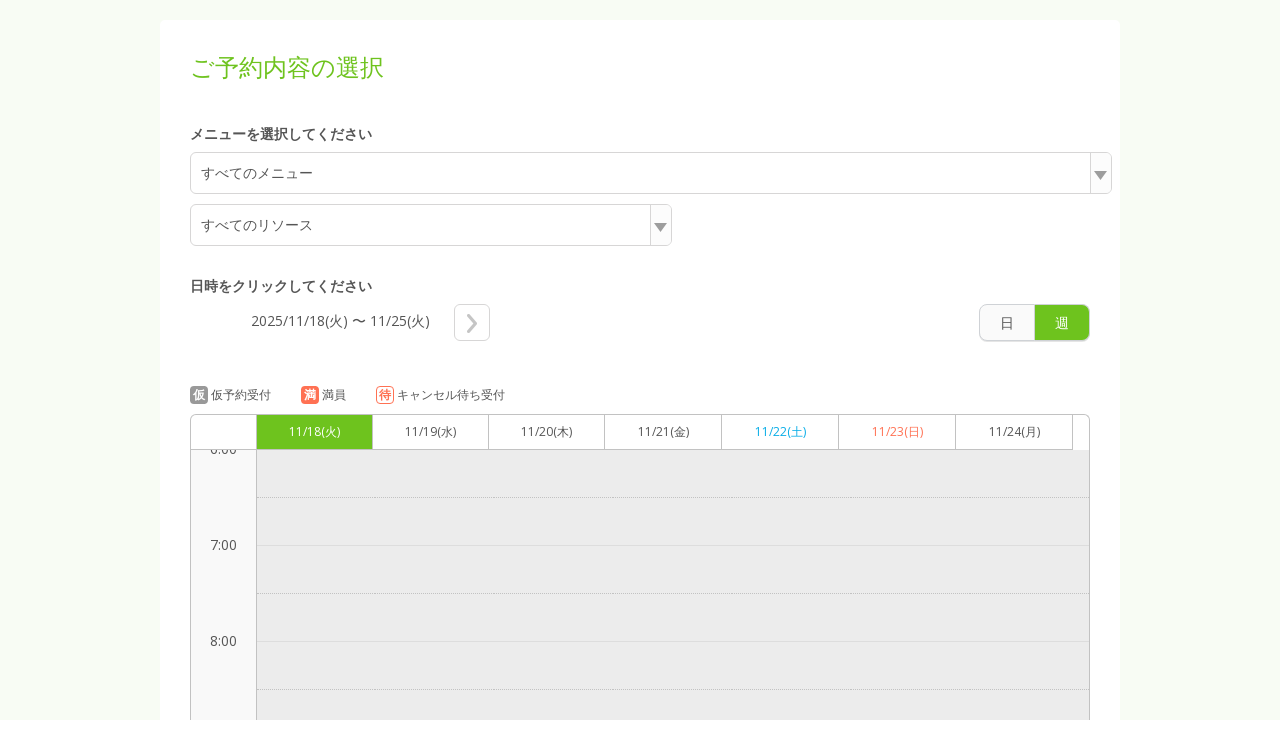

--- FILE ---
content_type: text/html;charset=UTF-8
request_url: http://airrsv.net/takeuchi01/calendar/embed/
body_size: 5381
content:



<!DOCTYPE HTML>
<html lang="ja">
    <head>
        <meta http-equiv="cache-control" content="no-cache, no-store, must-revalidate, private">
        <meta http-equiv="pragma" content="no-cache">
        <meta http-equiv="expires" content="-1">
        <meta name="format-detection" content="telephone=no">
        
            
            
            
        
  <meta charset="utf-8">
  <meta http-equiv="X-UA-Compatible" content="IE=edge">
  <meta name="viewport" content="width=device-width,initial-scale=1,maximum-scale=1,user-scalable=no">
  
  <meta name="robots" content="noindex,nofollow">
  
  
    
    
      
      
        <title>ご予約内容の選択｜株式会社竹内</title>
      
    
    
    
  
  <link rel="stylesheet" href="//cdn.airrsv.net/css/common.css?date=20251028005519">
  <link rel="stylesheet" href="https://fonts.googleapis.com/css?family=Open+Sans:400,600">

  <!--[if lt IE 9]>
  <script src="//cdn.airrsv.net/js/lib/html5shiv.min.js?date=20251028005519"></script>
  <![endif]-->

  



        <style>
            .scheduleTbl.is-scheduleBody .scheduleBodyCell.tdCell .cellListItem:first-child {
                border-top: 1px solid transparent;
            }

            .scheduleTbl.is-scheduleBody .scheduleBodyCell.thCell .cellList .cellListItem {
                height: 96px;
            }
            .scheduleTbl.is-scheduleBody .scheduleBodyCell.thCell .cellList .cellListItem:first-child {
                height: 80px;
                margin-top: -6px;
            }
            .scheduleTbl.is-scheduleBody .scheduleBodyCell.thCell .cellList {
                width: 100%;
                /* margin-top: 3px; */
            }
            .scheduleTbl.is-scheduleBody .scheduleBodyCell.tdCell .cellListItem:first-child {
                height: 0px;
            }

            .cellList.KeyMIN_10 .cellListItem {
                height: 15px !important;
            }
            .cellList.KeyMIN_15 .cellListItem {
                height: 23px !important;
            }
            .cellList.KeyMIN_20 .cellListItem {
                height: 31px !important;
            }
            .cellList.KeyMIN_30 .cellListItem {
                height: 47px !important;
            }
            .cellList.KeyHOUR_01 .cellListItem {
                height: 95px !important;
            }
            .scheduleTbl.is-scheduleBody .scheduleBodyCell.tdCell .cellListItem:nth-child(even) {
                border-top: 1px dotted #c2c2c2;
            }
        </style>

        
        
    </head>
    <body class="userCustomColor03">
        
        <div class="ly-wrapper">
            

            
            <main class="ly-main">
                


	
	
		
	


                
                <section class="ly-mainSectionLv1 is-scheduleBox">
                    <h1 class="hdLv1">ご予約内容の選択</h1>

                    <div data-bind="visible: !isMenuEmpty()">
                        



                    </div>

                    <p class="ly-mainMsg is-explanation is-bold" data-bind="visible: !isMenuEmpty()">
                        メニューを選択してください
                    </p>

                    
                    <p class="ly-mainMsg is-alert" style="display:none" data-bind="visible: isMenuEmpty()">
                        選択可能な予約メニューがありません。<br>
                        店舗までお問い合わせください。
                    </p>
                    

                    
                    <div class="scheduleCtl" data-bind="visible: !isMenuEmpty()" >
                        
                        

<input type="hidden" id="isLessonType" value="" />
<div class="categorizeBox is-service type-lesson" id="js-categorizeService" data-bind="event: { click: function(data, event) { stopEvent(data, event, 'menu') } }">

    <p id="menuCategorizeTitle" class="categorizeTitle js-categorizeTitle"></p>
   
    <!-- [メニューリスト] -->
    <ul class="categorizeList js-categorizeList" id="menuId" style="display: none;">
        <!-- ko if: isLessonCalendarType() -->
            <li class="categorizeListItem js-categorizeListItem is-allCategory" data-bind="click: menuListClickTrigger.bind($data, $element)"><a href="">すべてのメニュー</a></li>
        <!-- /ko -->
        <!-- ko foreach: menuList -->
        <li id="menuCategorizeListItem" class="categorizeListItem js-categorizeListItem" data-bind="click: $parents[0].menuListClickTrigger.bind($data, $element)">
            <div data-bind="if: caption">
                <a href=""><span class="menuNm" data-bind="text: menuNm"></span><span class="catchPhrase dropDownCatchPhrase" data-bind="text: '：' + caption "></span>
                <!-- ko if: settlementMethodKbn -->
                <!-- ko if: settlementMethodKbn && settlementMethodKbn.length === 1 && settlementMethodKbn[0] === 'KeyONLINE' -->
                <div class='display-flex dropdown-card-icon'><span class='ico-card'></span><p class='settlementMethodKbnOnlineP pullDown'>オンライン決済専用</p></div>
                <!-- /ko -->
                <!-- /ko -->
            </a>
            </div>
            <div data-bind="ifnot: caption">
                <a href=""><span class="menuNm" data-bind="text: menuNm"></span>
                <!-- ko if: settlementMethodKbn -->
                <!-- ko if: settlementMethodKbn && settlementMethodKbn.length === 1 && settlementMethodKbn[0] === 'KeyONLINE' -->
                <div class='display-flex dropdown-card-icon'><span class='ico-card'></span><p class='settlementMethodKbnOnlineP pullDown'>オンライン決済専用</p></div>
                <!-- /ko -->
                <!-- /ko -->
                </a>
            </div>
        </li>
        <!-- /ko -->
    </ul>
</div>
<!-- ko if: menuSettlementMethodKbn() === 'KeyONLINE' -->
<div class="notation type-lesson">
    <table class="notation is-amount" data-bind="visible: menuSettlementMethodKbn() === 'KeyONLINE'">
        <tbody>
            <td valign="top">料金<span class="amoutTax">（税込）</span>：</td>
            <td><span data-bind="html: btlAmount"></span> 円/ 人</td>
        </tbody>
    </table>
</div>
<!-- /ko -->
<!-- [リソースの選択] -->
<div class="categorizeBox is-resorce type-lesson resource" id="js-categorizeResorce" data-bind="event: { click: function(data, event) { stopEvent(data, event, 'resource') } }">
    <p id="resrcCategorizeTitle" class="categorizeTitle js-categorizeTitle"><span class="icn icnCategorizeArrowR"></span></p>
    <!-- [リソースリスト] -->
    <ul class="categorizeList js-categorizeList">
        <li class="categorizeListItem js-categorizeListItem resource is-allCategory" id="js-allResorce" data-bind="click: resourceClickTrigger.bind($data, $element)">すべてのリソース</li>
        <!-- ko foreach: resrcSchdlList -->
        <li class="categorizeListItem resource js-categorizeListItem">
            <!-- ko text: resrcSchdlDto.schdlNm -->
            <!-- /ko -->
            <span class="icn icnNext"></span>
        </li>
        <!-- /ko -->
    </ul>
    <!-- [個別リソースリスト] -->
    <ul class="categorizeChildList js-categorizeListItemTarget">
        <!-- ko foreach: { data: resrcSchdlList, as: 'resrcGrp' }  -->
        <li class="childListItemLv1 js-childListItem">
            <ul class="childListLv2">
                <li class="childListItemLv2">
                    <a href="" data-bind="attr: {'resrcSchdlId': resrcSchdlDto.resrcSchdlId}, click: $parents[0].resourceClickTrigger.bind($data, $element)">すべてを選択</a>
                </li>
                <!-- ko foreach: { data: resrcSchdlItemDtoList.dtos, as: 'resrc' } -->
                <li class="childListItemLv2">
                    <a href="" data-bind="text: resrc.schdlNm, click: $parents[1].resourceClickTrigger.bind($data, $element)"></a>
                </li>
                <!-- /ko -->
            </ul>
        </li>
        <!-- /ko -->
    </ul>
</div>

                            
                            <div class="ctlListWrap">
                                <p class="ly-mainMsg is-explanation is-bold" data-bind="visible: !isMenuEmpty()">
                                    日時をクリックしてください
                                </p>

                                <ul class="selectDateList radioList type-listH" data-bind="visible: !isMenuEmpty()">

                                    <li>
                                        <input type="radio" name="scheduleCtlCheck1" id="btnDay" checked="checked" value="day" data-bind="checked: viewMode">
                                        <label for="btnDay" data-bind="click: changeToDayView">日</label>
                                </li>
                                <li>
                                    <input type="radio" name="scheduleCtlCheck1" id="btnWeek" value="week" data-bind="checked: viewMode">
                                    <label for="btnWeek" data-bind="click: changeToWeekView">週</label>
                                </li>

                            </ul>

                            
                            <ul class="navigationList type-listH">
                                <li class="ctlListItem listPrev" data-bind="click: prevPeriod, visible: prevPeriodBtnVisible">
                                    <span class="icn icnPrev"></span>
                                </li>
                                <li class="ctlListItem listDate" data-bind="text: displayPeriod"></li>
                                <li class="ctlListItem listNext" data-bind="click: nextPeriod, visible: nextPeriodBtnVisible">
                                    <span class="icn icnNext"></span>
                                </li>
                            </ul>
                        </div>

                    </div>

                    
                    <ul class="scheduleStatusList listH">
                        <li class="scheduleStatus type-lesson">
                            <span class="statusIcn is-tmp">仮</span>仮予約受付
                        </li>
                        <li class="scheduleStatus type-lesson">
                            <span class="statusIcn is-full">満</span>満員
                        </li>
                        <li class="scheduleStatus type-lesson">
                            <span class="statusIcn is-cancelWait">待</span>キャンセル待ち受付
                        </li>
                        <!-- ko if: smartPhoneFlag() === false -->
                        <li class="scheduleStatus type-lesson">
                            <div class='statusIcn display-flex'>
                                <span class='ico-card'></span>
                                
                                
                            </div>
                        </li>
                        <!-- /ko -->
                    </ul>
                    <!-- ko if: smartPhoneFlag() -->
                    
                    
                    <!-- /ko -->
                    <input type="hidden" value="KeyLESSON_SCHDL" name="defaultSchdlType" id="defaultSchdlType" />
                    <table class="scheduleTbl is-scheduleHeader" data-bind="css: {'type-day': !isWeekViewMode(),  'type-week': isWeekViewMode() }">
                        <thead>
                            <tr>
                                <th class="scheduleHeaderCell thCell"></th>

                                <!--ko foreach: calendarHeader -->
                                <td class="scheduleHeader--day" data-bind="html:$parents[0].fmtHeaderDate($data), css: {'is-today': $parents[0].isToday($data)() && $parents[0].isWeekViewMode()}">
                                </td>
                                <!--/ko -->
                            </tr>
                        </thead>
                    </table>

                    <div class="scheduleTblWrap" id="js-scheduleTblWrap">
                        <table class="scheduleTbl is-scheduleBody type-week type-lesson" data-bind="css: {'is-noMenu': isMenuEmpty() }">
                            <tbody>
                                <tr>
                                    <th class="scheduleBodyCell thCell">
                            <div>
                                <ul class="cellList">
                                    
                                        <li class="cellListItem">0:00</li>
                                        
                                        <li class="cellListItem">1:00</li>
                                        
                                        <li class="cellListItem">2:00</li>
                                        
                                        <li class="cellListItem">3:00</li>
                                        
                                        <li class="cellListItem">4:00</li>
                                        
                                        <li class="cellListItem">5:00</li>
                                        
                                        <li class="cellListItem">6:00</li>
                                        
                                        <li class="cellListItem">7:00</li>
                                        
                                        <li class="cellListItem">8:00</li>
                                        
                                        <li class="cellListItem">9:00</li>
                                        
                                        <li class="cellListItem">10:00</li>
                                        
                                        <li class="cellListItem">11:00</li>
                                        
                                        <li class="cellListItem">12:00</li>
                                        
                                        <li class="cellListItem">13:00</li>
                                        
                                        <li class="cellListItem">14:00</li>
                                        
                                        <li class="cellListItem">15:00</li>
                                        
                                        <li class="cellListItem">16:00</li>
                                        
                                        <li class="cellListItem">17:00</li>
                                        
                                        <li class="cellListItem">18:00</li>
                                        
                                        <li class="cellListItem">19:00</li>
                                        
                                        <li class="cellListItem">20:00</li>
                                        
                                        <li class="cellListItem">21:00</li>
                                        
                                        <li class="cellListItem">22:00</li>
                                        
                                        <li class="cellListItem">23:00</li>
                                        
                                </ul>
                            </div>
                            </th>

                            <!--ko foreach: {data: calendarHeaderCnt }-->
                            <td class="scheduleBodyCell tdCell">
                                <div class="cellListWrap js-selectMenu" style="overflow: hidden;">

                                    <ul class="cellList KeyMIN_30">
                                        <!-- ko foreach: $parents[0].bookingDtRows -->
                                        <li class="cellListItem"></li>
                                        <!-- /ko -->
                                    </ul>

                                    <ul class="cellList is-data">
                                        <li class="cellListItem">
                                            <ul class="dataList" style="left:0;">
                                                <!-- ko foreach: $parents[0].getExpTermList($index()) -->
                                                
                                                <li class="dataListItem js-laneTarget is-rest"  style="top: 0px; height: 909px; width: 100%;" data-bind="style: {top: $data.top, height: $data.height}">
                                                </li>
                                                <!-- /ko -->
                                            </ul>

                                            
                                            
                                            <!-- ko if:  $parents[0].isLessonCalendarType() -->

                                            <ul class="dataList" style="left:0px;" data-bind="">
                                                <!-- ko foreach: $parents[0].displayLessonBookingData($context.$index) -->

                                                <li class="dataListItem js-lane" style="top:919px; height: 83px; width: 95%;" id="js-lane"
                                                    data-bind="style: {top: $parents[1].bookingTop($data.slotEntity),
                                                        height: $parents[1].bookingHeight($data.slotEntity),
							width: $parents[1].arrangeBookingWidth($data),
							left: $parents[1].arrangeBookingLeft($data)} ,
                                                        visible: $parents[1].filterMenuList($data) ,
                                                        css: $parents[1].labelCss($data)">

                                                    <a href="" class="dataLinkBox js-dataLinkBox" data-bind="click: $parents[1].displayBookingDetail.bind($data, $element)">
                                                        <dl>
                                                            <dt class="dataFromTime">
                                                                <!-- ko foreach: $parents[1].getBookingStatusDisplay($data) -->
                                                                <span class="scheduleStatus" data-bind="text: text, css: css ">待</span>
                                                                <!-- /ko -->
                                                                <span class="" data-bind="text: $parents[1].lessonFromTimeSplit($data.defaultFromDt)"></span>
                                                            </dt>
                                                            <!-- ko if: $parents[1].getCardSettlementDisplay($data) -->
                                                            <dt class="display-flex">
                                                                <span class='ico-card'></span>
                                                            </dt>
                                                            <!-- /ko -->
                                                            <dt class="dataTitle">
                                                            <!-- ko text: slotEntity.slotNm--><!-- /ko -->
                                                            </dt>
                                                            <dd class="dataNum"><span class="" data-bind="text: '残' + $parents[1].lessonRemaining($data.slotEntity),
                                                                                           css: $parents[1].lessonResNumCss(slotEntity)">残3</span>


                                                                <!-- ko if: $data.slotEntity.slotCapacityDispKbn != 'KeyNOT_DISP' -->
                                                                <span class="reserveTmp" data-bind="text: '/' + '定員' + slotEntity.slotCapacityPaxCnt"></span>
                                                                <!-- /ko -->
                                                            </dd>
                                                            <!-- ko foreach: resrcSchdlList -->
                                                            <dd class="dataName">
                                                                <span data-bind="text: resrcSchdlNm"></span>
                                                            </dd>
                                                            <!-- /ko -->

                                                        </dl>
                                                    </a>
                                                </li>
                                                <!-- /ko -->
                                            </ul>
                                            <!-- /ko -->
                                        </li>
                                    </ul>

                                </div>
                            </td>
                            <!-- /ko -->
                            </tr>
                            </tbody>
                        </table>
                    </div>

                </section>


            </main>

            <input type="hidden" value="L000007C1F" name="defaultSchdlId" id="defaultSchdlId"/>
            <input type="hidden" value="KR00173614" name="clientId" id="clientId"/>
            <input type="hidden" value="KR00173614" name="sc_storeId" id="sc_storeId" />
            <input type="hidden" data-bind="text: selectedSchdlId" name="selectedSchdlId" id="selectedSchdlId"/>
            <input type="hidden" value="KeyLESSON_SCHDL" name="defaultSchdlType" id="defaultSchdlType"/>
            <input type="hidden" value="KeyMIN_05" name="bookingDtRoundingKbn" id="bookingDtRoundingKbn"/>
            <input type="hidden" value="1763451334751" name="serverTime" id="serverTime"/>
            <input type="hidden" value="true" name="embedflg" id="embedflg"/>

            

        </div>

        

<input type="hidden" name="_csrf" value="3057290f-97c3-4cf4-9658-4961ac7134cd"/>
<input type="hidden" id="sid" name="apiAuthDto.sid" value="null" />
<input type="hidden" id="token" name="apiAuthDto.token" value="null" />


        <!--[if gte IE 9]><!-->
        <script src="//cdn.airrsv.net/js/lib/jquery-2.1.1.min.js?date=20251028005519"></script><!--<![endif]-->
        <!--[if lt IE 9]>
        <script src="//cdn.airrsv.net/js/lib/jquery-1.11.1.min.js?date=20251028005519"></script>
        <![endif]-->

        


<!--[if gte IE 9]><!-->
<script src="//cdn.airrsv.net/js/lib/jquery-2.1.1.min.js?date=20251028005519"></script>
<!--<![endif]-->
<!--[if lt IE 9]>
<script src="//cdn.airrsv.net/js/lib/jquery-1.11.1.min.js?date=20251028005519"></script>
<![endif]-->


<script type="text/javascript" src="//cdn.airrsv.net/js/com/jquery.serialize-object.min.js?date=20251028005519"></script>
<!--<script type="text/javascript" src="//cdn.airrsv.net/js/com/jquery-ui.min.js?date=20251028005519"></script>-->
<!--<script type="text/javascript" src="//cdn.airrsv.net/js/com/jquery-ui-i18n.min.js?date=20251028005519"></script>-->
<!--<script type="text/javascript" src="//cdn.airrsv.net/js/com/datepicker.js?date=20251028005519"></script>-->
<script type="text/javascript" src="//cdn.airrsv.net/js/com/knockout-3.0.0rc.js?date=20251028005519"></script>
<script type="text/javascript" src="//cdn.airrsv.net/js/com/knockout.mapping-latest.js?date=20251028005519"></script>
<script type="text/javascript" src="//cdn.airrsv.net/js/common.js?date=20251028005519"></script>
<script type="text/javascript">
    var AJAX_COMMON_HOST = "//airrsv.net";
    var AJAX_CARD_HOST = "https://cdst.airrsv.net";
    var COOKIE_DOMAIN_BASE = "airrsv.net";
    var COOKIE_DOMAIN_API_BASE = "airrsv.net";
    var FRONT_URL = "/takeuchi01";
</script>

<script type="text/javascript" src="//cdn.airrsv.net/js/airReserveUI.js?date=20251028005519"></script>
<script type="text/javascript" src="//cdn.airrsv.net/js/com/submitCtrl.js?date=20251028005519"></script>
<script type="text/javascript" src="//cdn.airrsv.net/js/com/RSVConstants.js?date=20251028005519"></script>
<script type="text/javascript" src="//cdn.airrsv.net/js/com/AjaxCommon.js?date=20251028005519"></script>
<script type="text/javascript" src="//cdn.airrsv.net/js/com/jquery.cookie.js?date=20251028005519"></script>
<script type="text/javascript" src="//cdn.airrsv.net/js/sitecatalyst/s_code_front.js?date=20251028005519"></script>
<!--<script type="text/javascript" src="//cdn.airrsv.net/js/com/spf_lib_pc.js?date=20251028005519"></script>-->

<script type="text/javascript">
	var _scaleKbn = "KeyMIN_30";
</script>

<!-- ページング用 -->
<script type="text/html" id="paginationTemplate">
    <p class="resultNumTxt">全<span data-bind="text: dataCount"></span>件中 <span data-bind="text: (pageNumber() * size()) + 1">1</span>〜<span data-bind="text: Math.min(pageNumber() * size() + size(), dataCount())">5</span>件</p>
    <ul class="paginate linkList" data-bind="css:{ hide: allPages() == 0}">
        <li class="prev"><a href="#" data-bind="click: gotoPrevPage, css: {hide: currentIndex() <= 0}">
            <span class="icn icnPrev"></span>
            </a>
        </li>
        <li class="continue" data-bind="css: {hide: (currentIndex() <= displayItemsLeft()) }">...</li>
    <!-- ko foreach: getAllPages-->
        <li data-bind="css: { current: $parents[0].currentIndex() == $index(), hide: ($parents[0].currentIndex() - $index() >  $parents[0].displayItemsLeft() && $parents[0].allPages() - $index() > $parents[0].maxDisplayItems())
            || ($index() - $parents[0].currentIndex() > $parents[0].displayItemsLeft() && $index() > $parents[0].maxDisplayItems() -1) }">
            <!-- ko if: $parents[0].currentIndex() != $index() -->
            <a href="#" data-bind="attr:{pgIndex: $index()}, text: $data, click: $parents[0].paginateClicked">5</a>
            <!-- /ko -->
            <!-- ko if: $parents[0].currentIndex() == $index() -->
            <span data-bind="text: $data"></span>
            <!-- /ko -->
        </li>
    <!-- /ko -->
        <li class="continue" data-bind="css: {hide: (allPages() - currentIndex() <= maxDisplayItems() - displayItemsLeft()) }">...</li>
        <li class="next">
            <a href="#" data-bind="click: gotoNextPage, css:{ hide: currentIndex() + 1 >= allPages() }">
                <span class="icn icnNext"></span>
            </a>
        </li>
    </ul>
</script>
<script type="text/javascript" src="//cdn.airrsv.net/js/com/Pagination.js?date=20251028005519"></script>


        <script src="//cdn.airrsv.net/js/common.js?date=20251028005519"></script>
        <script src="//cdn.airrsv.net/js/airReserveUI.js?date=20251028005519"></script>

        
        <link type="text/css" href="//cdn.airrsv.net/css/lib/jquery-ui.css?date=20251028005519" rel="stylesheet" />
        <script type="text/javascript" src="//cdn.airrsv.net/js/lib/jquery-ui.min.js?date=20251028005519"></script>
        
        <script type="text/javascript" src="//cdn.airrsv.net/js/lib/jquery-ui-i18n.min.js?date=20251028005519"></script>
        <script type="text/javascript" src="//cdn.airrsv.net/js/sub/datepicker.js?date=20251028005519"></script>
        

        <script src="//cdn.airrsv.net/js/pc/calendar/calendar.js?date=20251028005519"></script>
        <script src="//cdn.airrsv.net/js/pc/calendar/lesson.js?date=20251028005519"></script>

        <script src="//cdn.airrsv.net/js/sub/schedule.js?date=20251028005519"></script>
        <script src="//cdn.airrsv.net/js/pc/calendar/schdlsa.js?date=20251028005519"></script>
        <script src="//cdn.airrsv.net/js/sub/PFSCH010202P.js?date=20251028005519"></script>

        
<div style="display: none;">
<script type="text/javascript">
s.pageName='PFSCH010202P';
s.prop14='ja';
s.prop15='非ログイン';

/************* DO NOT ALTER ANYTHING BELOW THIS LINE ! **************/
var s_code=s.t();if(s_code)document.write(s_code);
</script>
</div>

    </body>
    <meta http-equiv="cache-control" content="no-cache, no-store, must-revalidate, private">
    <meta http-equiv="pragma" content="no-cache">
    <meta http-equiv="expires" content="-1">
</html>


--- FILE ---
content_type: application/javascript
request_url: http://cdn.airrsv.net/js/pc/calendar/lesson.js?date=20251028005519
body_size: 1324
content:
/*
 *  Copyright(c) 2014 RECRUIT LIFESTYLE CO., LTD.
 */

/* 初期表示イベント */

$(function() {
    var calendarMenuResrcURL = RSVConstants.API_CALENDAR_LESSON_MENU_URL;

    // レッスン型カレンダーのメニューリソースを取得
    var menuResrrcUrl = calendarMenuResrcURL + "?schdlId="
            + $("#defaultSchdlId").val();

    // callApi
    AjaxCommon.callApi({
        url : menuResrrcUrl,
        contentType : AjaxCommon.JSON_CONTENT_TYPE,
        requestType : 'json',
        method : 'GET',
        done : function(data) {
            if (data.success) {
                var dto = data.dto;
                calendarView.fetchLessonMenu(dto);

                calendarView.searchBookingData();
            }
        }
    });

    var cellclicked = false;
    calendarView.displayBookingDetail = function(element, data, event) {
        if (SPFJS.UA[0] === "PC" && $("#embedflg").val() === "false") {
            if (cellclicked) {
                return;
            }
            cellclicked = true;
            AjaxCommon.showLoading();
        }
        // console.log(element, data);
        var slot = data.slotEntity;
        var menuUrl = location.href.slice(0, location.href.indexOf(FRONT_URL))
                + FRONT_URL + '/calendar' + RSVConstants.WEB_MENU_DETAIL_URL;
        var settlementMethodKbn = '';
        if (data.settlementMethodKbn) {
          if(data.settlementMethodKbn.length === 1) {
            settlementMethodKbn = data.settlementMethodKbn[0]
          } else if (data.settlementMethodKbn.length === 2) {
            settlementMethodKbn = 'KeyONLINE, KeyLOCAL'
          }
        }

        var params = {
            schdlId : slot.slotId,
            bookingFromDt : data.defaultFromDt,
            bookingToDt : data.defaultToDt,
            bookingDate : slot.fromDt,
            bookingDtRoundingKbn : calendarView.brKbn,
            schdlKbn : '43',
            settlementMethodKbn: settlementMethodKbn,
            billingAmount: data.billingAmount
        };

        var urlParams = {
            schdlId : slot.slotId
        };

        url = menuUrl + '?' + $.param(urlParams);
        // window.open(url);

        if (SPFJS.getMenuUrl) {
            SPFJS.getMenuUrl(event, url, element, params);
        }
    };
    // レッスン型カレンダーのデータを取得

    calendarView.searchBookingData = function() {
        var st = calendarView.getSearchTimeRange();
        var p = {
            bookingFromDt : st.fromDt,
            bookingToDt : st.toDt
        };
        var calendarUrl = RSVConstants.API_CALENDAR_LESSON_URL + "?"
                + $.param(p);
        AjaxCommon.callApi({
            url : calendarUrl,
            contentType : AjaxCommon.JSON_CONTENT_TYPE,
            requestType : 'json',
            method : "GET",
            done : function(data) {
                if (data.success) {
                    var dto = data.dto || {};
                    calendarView.initialize(dto);
                    calendarView.fetchData(dto);

                    // callback作成
                    if (SPFJS.callenderCreateCallback) {
                        SPFJS.callenderCreateCallback();
                    }
                }
            }
        });

        // ko.applyBindings(calendarView);
    };
    // 画面表示時にサイカタを送信
    $(document).ready( function() {
      scCustomLinkSendAll('', '', {pageName: calendarView.getScreenId(), prop4: $('#sc_storeId').val()});
    })
});


--- FILE ---
content_type: image/svg+xml
request_url: http://cdn.airrsv.net/img/icon/card.svg
body_size: 2591
content:
<?xml version="1.0" encoding="UTF-8"?>
<svg width="19.9961095px" height="14.5742188px" viewBox="0 0 19.9961095 14.5742188" version="1.1" xmlns="http://www.w3.org/2000/svg" xmlns:xlink="http://www.w3.org/1999/xlink">
    <title>Icon / Card</title>
    <g id="マスター" stroke="none" stroke-width="1" fill="none" fill-rule="evenodd">
        <g id="予約カレンダー-_自由受付タイプ（日）-_予約詳細ポップアップ" transform="translate(-1194.000000, -400.019531)" fill="#555555" fill-rule="nonzero">
            <g id="Group" transform="translate(927.000000, 163.000000)">
                <g id="Group-5" transform="translate(22.000000, 232.000000)">
                    <g id="Icon-/-Card" transform="translate(245.000000, 5.000000)">
                        <path d="M16.171875,9.515625 C15.9179688,9.515625 15.6875,9.59375 15.4921875,9.73046875 C15.3007813,9.59765625 15.0664063,9.515625 14.8125,9.515625 C14.15625,9.515625 13.625,10.046875 13.625,10.703125 C13.625,11.359375 14.15625,11.890625 14.8125,11.890625 C15.0664063,11.890625 15.296875,11.8125 15.4921875,11.6757812 C15.6835938,11.8085937 15.9179688,11.890625 16.171875,11.890625 C16.828125,11.890625 17.359375,11.359375 17.359375,10.703125 C17.359375,10.046875 16.828125,9.515625 16.171875,9.515625 Z" id="Shape"></path>
                        <path d="M16.78125,14.59375 L3.21875,14.59375 C1.4453125,14.59375 0,13.1484375 0,11.3710938 L0,3.23828125 C0,1.4609375 1.4453125,0.01953125 3.21875,0.01953125 L16.7773437,0.01953125 C18.5546875,0.01953125 19.9961016,1.46484375 19.9961016,3.23828125 C19.9961016,3.51953125 19.7695312,3.74609375 19.4882812,3.74609375 C19.2070312,3.74609375 18.9804687,3.51953125 18.9804687,3.23828125 C18.9804687,2.0234375 17.9921875,1.03515625 16.7773437,1.03515625 L3.21875,1.03515625 C2.00390625,1.03515625 1.015625,2.0234375 1.015625,3.23828125 L1.015625,11.375 C1.015625,12.5898438 2.00390625,13.578125 3.21875,13.578125 L16.7773437,13.578125 C17.9921875,13.578125 18.9804687,12.5898438 18.9804687,11.375 L18.9804687,6.5078125 C18.9804687,6.04296875 18.6015625,5.6640625 18.1367187,5.66015625 L3.21484375,5.59765625 C2.93359375,5.59765625 2.70703125,5.3671875 2.70703125,5.0859375 C2.70703125,4.8046875 2.9375,4.578125 3.21484375,4.578125 C3.21484375,4.578125 3.21484375,4.578125 3.21875,4.578125 L18.140625,4.640625 C19.1640625,4.64453125 19.9961016,5.48046875 19.9961016,6.50390625 L19.9961016,11.3671875 C20,13.1484375 18.5546875,14.59375 16.78125,14.59375 Z" id="Shape"></path>
                    </g>
                </g>
            </g>
        </g>
    </g>
</svg>

--- FILE ---
content_type: application/javascript
request_url: http://cdn.airrsv.net/js/sub/PFSCH010202P.js?date=20251028005519
body_size: 169
content:
/**
 * PFSCH01020P2
 */

// (function() {
  // 現在時刻の位置までスクロールさせる
  // $('#js-scheduleTblWrap').scrollTop(827);

// })();